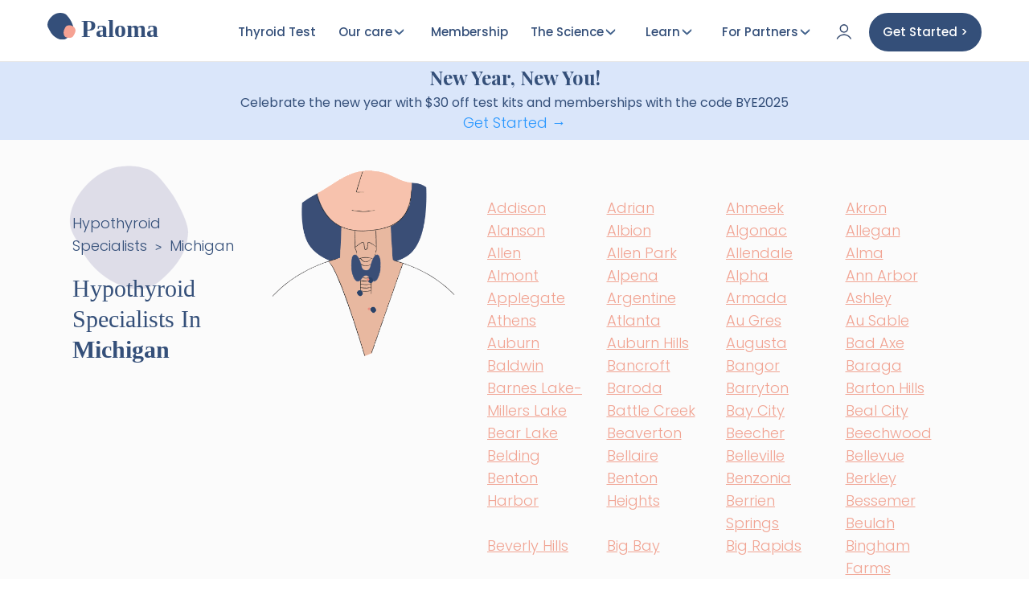

--- FILE ---
content_type: text/html
request_url: https://www.palomahealth.com/states/thyroid-specialist-michigan
body_size: 16704
content:
<!DOCTYPE html><!-- Last Published: Sun Jan 18 2026 17:54:44 GMT+0000 (Coordinated Universal Time) --><html data-wf-domain="www.palomahealth.com" data-wf-page="6549703c34205c17c1ece774" data-wf-site="5c17fc782f30f90cd15c25b4" lang="en" data-wf-collection="6549703c34205c17c1ece919" data-wf-item-slug="thyroid-specialist-michigan"><head><meta charset="utf-8"/><title>The best thyroid specialist in Michigan | Paloma Health</title><meta content="Paloma Health is accepting new patients in Michigan. Get hypothyroid care from the best thyroid specialists in Michigan" name="description"/><meta content="The best thyroid specialist in Michigan | Paloma Health" property="og:title"/><meta content="Paloma Health is accepting new patients in Michigan. Get hypothyroid care from the best thyroid specialists in Michigan" property="og:description"/><meta content="The best thyroid specialist in Michigan | Paloma Health" property="twitter:title"/><meta content="Paloma Health is accepting new patients in Michigan. Get hypothyroid care from the best thyroid specialists in Michigan" property="twitter:description"/><meta property="og:type" content="website"/><meta content="summary_large_image" name="twitter:card"/><meta content="width=device-width, initial-scale=1" name="viewport"/><link href="https://cdn.prod.website-files.com/5c17fc782f30f90cd15c25b4/css/paloma-health.webflow.shared.1c82eddb1.min.css" rel="stylesheet" type="text/css" integrity="sha384-HILt2xM1kB4pVtvaUp3zGoj2y1RA4XGYFBxAm31T5WA/gnT8M5HWH1qHpXppINI4" crossorigin="anonymous"/><link href="https://fonts.googleapis.com" rel="preconnect"/><link href="https://fonts.gstatic.com" rel="preconnect" crossorigin="anonymous"/><script src="https://ajax.googleapis.com/ajax/libs/webfont/1.6.26/webfont.js" type="text/javascript"></script><script type="text/javascript">WebFont.load({  google: {    families: ["Varela Round:400","PT Serif:400,400italic,700,700italic","Great Vibes:400","Poppins:200,300,regular,500,600,700,800,900","Playfair Display:regular,italic,700,700italic,900,900italic","Caveat:regular"]  }});</script><script type="text/javascript">!function(o,c){var n=c.documentElement,t=" w-mod-";n.className+=t+"js",("ontouchstart"in o||o.DocumentTouch&&c instanceof DocumentTouch)&&(n.className+=t+"touch")}(window,document);</script><link href="https://cdn.prod.website-files.com/5c17fc782f30f90cd15c25b4/5c2546403c78e5f4588d800e_small-favico.png" rel="shortcut icon" type="image/x-icon"/><link href="https://cdn.prod.website-files.com/5c17fc782f30f90cd15c25b4/5c25413b77f283716f9c584c_big%20favico.png" rel="apple-touch-icon"/><meta name="google-site-verification" content="ngNyPWIus_XGyg6pH1NlbHwgmjrd0XKf69mrkJKMo6U" />
<!-- Google tag (gtag.js) -->

<script fs-consent-categories="marketing,analytics" fs-consent-scripttype="text/javascript" type="fs-consent">
  window.dataLayer = window.dataLayer || [];
  function gtag(){dataLayer.push(arguments);}
  gtag('js', new Date());
  gtag('config', 'G-WX9WREPQNF');
</script>


<script async="" src="https://www.googletagmanager.com/gtag/js?id=G-WX9WREPQNF" fs-consent-categories="marketing,analytics" fs-consent-scripttype="text/javascript" type="fs-consent"></script>


<script type="fs-consent" fs-consent-categories="marketing" fs-consent-scripttype="text/javascript">
    (function(c,l,a,r,i,t,y){
        c[a]=c[a]||function(){(c[a].q=c[a].q||[]).push(arguments)};
        t=l.createElement(r);t.async=1;t.src="https://www.clarity.ms/tag/"+i;
        y=l.getElementsByTagName(r)[0];y.parentNode.insertBefore(t,y);
    })(window, document, "clarity", "script", "iqliiyp5nr");
</script>


<style>
@media screen and (max-width: 1024px) {
    .phone-fiv-bloc.head-menu {
        display: none !important;
    }
  }</style>
<style>
@media screen and (max-width: 1024px) {
    .head-menu {
        display: none !important;
    }
  }</style>

<meta name="facebook-domain-verification" content="l05vtczy2f1ufyqh5yvc97ro9ruri3" />

<meta name="p:domain_verify" content="36f658775be5d40085305f1f01b11704"/>
<meta name="theme-color" 
      content="#344F7A" 
      media="(prefers-color-scheme: light)">
<meta name="theme-color" 
      content="#344F7A" 
      media="(prefers-color-scheme: dark)">


<script fs-consent-categories="analytics" fs-consent-scripttype="text/javascript" type="fs-consent">
const exclude = [
        '/learn/hypothyroidism-hypertension-high-blood-pressure-connection',
        '/learn/mental-health-cognition-mood-issues-hashimotos-hypothyroidism',
        '/learn/hypothyroidism-erectile-dysfunction',
        '/learn/reasons-sore-adams-apple',
        '/learn/hypothyroidism-in-men',
        '/learn/support-man-autoimmune-condition',
        '/learn/hypothyroidism-testosterone',
        '/learn/benefits-magnesium-thyroid-health',
        '/learn/best-fruits-eat-hypothyroidism',
        '/learn/msm-hashimotos-hypothyroidism',
        '/learn/histamine-intolerance-hashimotos-hypothyroidism-connection',
        '/learn/hypothyroidism-hypertension-high-blood-pressure-connection',
        '/learn/mental-health-cognition-mood-issues-hashimotos-hypothyroidism',
        '/learn/the-connection-between-hypothyroidism-and-vertigo',
        '/learn/the-connection-between-hypothyroidism-and-vertigo',
        '/learn/ask-your-doctor-hypothyroidism',
        '/learn/does-hypothyroidism-run-in-the-family',
      ];
if (window.location.pathname.indexOf('/learn') < 0 || exclude.indexOf(window.location.pathname) > -1) {
  !function(){var analytics=window.analytics=window.analytics||[];if(!analytics.initialize)if(analytics.invoked)window.console&&console.error&&console.error("Segment snippet included twice.");else{analytics.invoked=!0;analytics.methods=["trackSubmit","trackClick","trackLink","trackForm","pageview","identify","reset","group","track","ready","alias","debug","page","once","off","on","addSourceMiddleware","addIntegrationMiddleware","setAnonymousId","addDestinationMiddleware"];analytics.factory=function(e){return function(){var t=Array.prototype.slice.call(arguments);t.unshift(e);analytics.push(t);return analytics}};for(var e=0;e<analytics.methods.length;e++){var key=analytics.methods[e];analytics[key]=analytics.factory(key)}analytics.load=function(key,e){var t=document.createElement("script");t.type="text/javascript";t.async=!0;t.src="https://cdn.segment.com/analytics.js/v1/" + key + "/analytics.min.js";var n=document.getElementsByTagName("script")[0];n.parentNode.insertBefore(t,n);analytics._loadOptions=e};analytics._writeKey="ikO8D2I6xdLYu6VdYFZ8g7NQE1rZDIvZ";analytics.SNIPPET_VERSION="4.13.2";

        analytics.load('ikO8D2I6xdLYu6VdYFZ8g7NQE1rZDIvZ');
        analytics.page({}, { context: { ip: '0.0.0.0' } });
      
  }}();
}
</script>

<!-- Typeform 
<div class="cui-embed" data-cui-uid="yPH7Ou" data-cui-avatar="https://images.typeform.com/images/FkUrN8LthyMG" data-cui-mode="pill" data-cui-pill-button-color="#344F79"></div> <script src="https://public-assets.typeform.com/confab/embed.js" async></script>
-->

<!-- Helpscout 
<script type="text/javascript">!function(e,t,n){function a(){var e=t.getElementsByTagName("script")[0],n=t.createElement("script");n.type="text/javascript",n.async=!0,n.src="https://beacon-v2.helpscout.net",e.parentNode.insertBefore(n,e)}if(e.Beacon=n=function(t,n,a){e.Beacon.readyQueue.push({method:t,options:n,data:a})},n.readyQueue=[],"complete"===t.readyState)return a();e.attachEvent?e.attachEvent("onload",a):e.addEventListener("load",a,!1)}(window,document,window.Beacon||function(){});</script>
<script type="text/javascript">window.Beacon('init', '828e0d09-171b-4d1e-9d3c-dc4f59c81115')</script>--> 

<!-- Chatbase --> 

<script>
(function(){if(!window.chatbase||window.chatbase("getState")!=="initialized"){window.chatbase=(...arguments)=>{if(!window.chatbase.q){window.chatbase.q=[]}window.chatbase.q.push(arguments)};window.chatbase=new Proxy(window.chatbase,{get(target,prop){if(prop==="q"){return target.q}return(...args)=>target(prop,...args)}})}const onLoad=function(){const script=document.createElement("script");script.src="https://www.chatbase.co/embed.min.js";script.id="1hkRUdbdcPavAvWTopJ9-";script.domain="www.chatbase.co";document.body.appendChild(script)};if(document.readyState==="complete"){onLoad()}else{window.addEventListener("load",onLoad)}})();
</script>


<!-- Google Tag Manager -->
<script>(function(w,d,s,l,i){w[l]=w[l]||[];w[l].push({'gtm.start':
new Date().getTime(),event:'gtm.js'});var f=d.getElementsByTagName(s)[0],
j=d.createElement(s),dl=l!='dataLayer'?'&l='+l:'';j.async=true;j.src=
'https://www.googletagmanager.com/gtm.js?id='+i+dl;f.parentNode.insertBefore(j,f);
})(window,document,'script','dataLayer','GTM-5BL27MV');</script>
<!-- End Google Tag Manager -->





<!-- Facebook Pixel Code -->
<script type="fs-consent" fs-consent-categories="marketing" fs-consent-scripttype="text/javascript">
  !function(f,b,e,v,n,t,s)
  {if(f.fbq)return;n=f.fbq=function(){n.callMethod?
  n.callMethod.apply(n,arguments):n.queue.push(arguments)};
  if(!f._fbq)f._fbq=n;n.push=n;n.loaded=!0;n.version='2.0';
  n.queue=[];t=b.createElement(e);t.async=!0;
  t.src=v;s=b.getElementsByTagName(e)[0];
  s.parentNode.insertBefore(t,s)}(window, document,'script',
  'https://connect.facebook.net/en_US/fbevents.js');
  fbq('init', '422585368324523');
  fbq('track', 'PageView');
</script>

<!-- End Facebook Pixel Code -->


<!-- Global site tag (gtag.js) - Google Ads: 794281822 -->
<script async="" src="https://www.googletagmanager.com/gtag/js?id=AW-794281822" fs-consent-categories="marketing,analytics" fs-consent-scripttype="text/javascript" type="fs-consent"></script>

<script fs-consent-categories="marketing,analytics" fs-consent-scripttype="text/javascript" type="fs-consent">
  window.dataLayer = window.dataLayer || [];
  function gtag(){dataLayer.push(arguments);}
  gtag('js', new Date());

  gtag('config', 'AW-794281822');
</script>
<script async="" type="fs-consent" src="//static.klaviyo.com/onsite/js/klaviyo.js?company_id=JaQNm6" fs-consent-categories="essential" fs-consent-scripttype="text/javascript"></script>


<!-- Close Pixel Consent -->
<script>
  document.addEventListener("DOMContentLoaded", function() {
    // Target the Link Block with class "link-block-32"
    const linkBlock = document.querySelector(".link-block-32");
    const consentDiv = document.querySelector(".fs-consent_component");

    if (linkBlock && consentDiv) {
      linkBlock.addEventListener("click", function(e) {
        e.preventDefault(); // prevent default action if needed
        consentDiv.style.display = "none"; // hides the div instantly
      });
    }
  });
</script>
<script>
  document.addEventListener("DOMContentLoaded", function() {
    // Target the Link Block with class "link-block-32"
    const linkBlock = document.querySelector(".link-block-32");
    const consentDiv = document.querySelector(".fs-consent_banner_wrapper");

    if (linkBlock && consentDiv) {
      linkBlock.addEventListener("click", function(e) {
        e.preventDefault(); // prevent default action if needed
        consentDiv.style.display = "none"; // hides the div instantly
      });
    }
  });
</script>
<script>
  document.addEventListener('click', function (e) {
    const close = e.target.closest('.link-block-32');
    if (!close) return;

    e.preventDefault();

    const banner = close.closest('[fs-consent-element="banner"]');
    banner?.style.setProperty('display', 'none', 'important');
  });
</script>
<script>
  // Event delegation in case the component loads late
  document.addEventListener('click', function (e) {
    const link = e.target.closest('.link-block-32');
    if (!link) return;

    e.preventDefault();
    const comp = document.querySelector('[fs-consent-element="internal-component"]');
    if (comp) comp.style.display = 'none';
  });
</script>

<script>
  // Works even if the consent script loads late (event delegation)
  document.addEventListener('click', function (e) {
    const close = e.target.closest('.link-block-32');
    if (!close) return;

    e.preventDefault();

    // Grab the banner root and the overall component
    const banner = close.closest('[fs-consent-element="banner"]');
    const component = document.querySelector('[fs-consent-element="internal-component"]');

    // Trigger the built-in "allow" to save a state so it doesn't reappear
    const denyBtn = (banner && banner.querySelector('[fs-consent-element="allow"]')) 
                    || document.querySelector('[fs-consent-element="allow"]');
    denyBtn?.click();

    // Hide visually (in case the library doesn’t immediately remove it)
    banner?.style.setProperty('display', 'none', 'important');
    component?.style.setProperty('display', 'none', 'important');
  });
</script>
<script>
document.addEventListener('click', function (e) {
  const close = e.target.closest('a.link-block-32');
  if (!close) return;

  e.preventDefault();
  e.stopPropagation();
  e.stopImmediatePropagation();

  // Trigger FS Consent's built-in Reject so state is saved
  document.querySelector('[fs-consent-element="deny"]')?.click();

  // Hide defensively in case the UI doesn't unmount immediately
  const banner = close.closest('[fs-consent-element="banner"]');
  banner?.style.setProperty('display','none','important');
  document.querySelector('[fs-consent-element="internal-component"]')
    ?.style.setProperty('display','none','important');
}, true); // capture phase
</script>

<!-- END Close Pixel Consent -->

<script src="https://api.consentpro.com/v1/cdn/runtime/5c17fc782f30f90cd15c25b4/40027a94e724f5bf.js" type="text/javascript" finsweet="consentpro"></script><script type="text/javascript">window.__WEBFLOW_CURRENCY_SETTINGS = {"currencyCode":"USD","symbol":"$","decimal":".","fractionDigits":2,"group":",","template":"{{wf {\"path\":\"symbol\",\"type\":\"PlainText\"} }} {{wf {\"path\":\"amount\",\"type\":\"CommercePrice\"} }} {{wf {\"path\":\"currencyCode\",\"type\":\"PlainText\"} }}","hideDecimalForWholeNumbers":false};</script></head><body class="body"><div class="div-block-18"><div class="div-block-16"><div class="div-block-16"><a href="#" class="link-block-6 w-inline-block"><div class="text-block-8 free-shipping"><strong>NEW!</strong></div><div class="text-block-8">The unlimited thyroid care membership!</div><div class="text-block-8 free-shipping"><strong>Learn More&gt;</strong></div></a></div></div><div data-animation="default" class="nav-bar-copy w-nav" data-easing2="ease-in" data-easing="ease-out" data-collapse="medium" role="banner" data-no-scroll="1" data-duration="400" data-doc-height="1"><div class="trait-nav-bar"></div><div class="div-block-78"><div class="div-block-2-copy"><a href="/" class="brand w-nav-brand"><img src="https://cdn.prod.website-files.com/5c17fc782f30f90cd15c25b4/66ccd277ae9e1635db4033fc_Paloma%20health%20logo.svg" width="35" height="Auto" loading="lazy" alt="" class="image-17"/><h2 class="logo">Paloma</h2></a><nav role="navigation" class="nav-menu-1 nav-menu-3 nav-menu-4 navbar w-nav-menu"><div class="black w-hidden-medium w-hidden-small w-hidden-tiny"></div><div data-w-id="2d4c68f1-67d8-0dfc-9e90-4a37b05062e0" class="div-block-51 div-block-55 hideens"><a href="#" class="nav-link-copy first-nav-link no-mobile w-nav-link">The Care</a><div class="nav-link-copy first-nav-link mobile">the care</div><img src="https://cdn.prod.website-files.com/5c17fc782f30f90cd15c25b4/5c2650bdfd28a7986eefca5a_down.webp" alt="" class="menu-icon the-care"/><div class="sous-menu service"><a id="w-node-_2d4c68f1-67d8-0dfc-9e90-4a37b05062e7-57256483" href="/home-thyroid-blood-test-kit" class="nav-link div-50-copy w-nav-link">Test your thyroid</a><link rel="prefetch" href="/home-thyroid-blood-test-kit"/><a href="/thyroid-doctors" class="nav-link div-50-copy w-nav-link">See a doctor</a><link rel="prefetch" href="/thyroid-doctors"/><a id="w-node-_2d4c68f1-67d8-0dfc-9e90-4a37b05062eb-57256483" href="/thyroid-nutritionists" class="nav-link div-50-copy w-nav-link">See a nutritionist</a><link rel="prefetch" href="/thyroid-nutritionists"/><a href="https://www.palomahealth.com/product/thyroid-supplements" class="nav-link div-50-copy w-nav-link">Thyroid Supplements</a><link rel="prefetch" href="https://www.palomahealth.com/product/thyroid-supplements"/><a href="/thyroid-health-app" class="nav-link div-50-copy w-nav-link">Try AIP Protocol</a><link rel="prefetch" href="/thyroid-health-app"/></div></div><a href="/home-thyroid-blood-test-kit" class="nav-link-copy no-right w-nav-link">Thyroid Test</a><link rel="prefetch" href="/home-thyroid-blood-test-kit"/><div data-w-id="2d4c68f1-67d8-0dfc-9e90-4a37b05062f1" class="div-block-52"><a href="#" class="nav-link-copy no-mobile hideen w-nav-link">Our care </a><div class="nav-link-copy first-nav-link mobile hideens">the Science</div><img src="https://cdn.prod.website-files.com/5c17fc782f30f90cd15c25b4/5c2650bdfd28a7986eefca5a_down.webp" alt="" class="menu-icon the-science"/><div class="sous-menu"><a href="/thyroid-doctors" class="nav-link div-50-copy w-nav-link">Hypothyroidism</a><a href="/menopause-and-hypothyroid-care-online" class="nav-link div-50-copy w-nav-link">Menopause</a><a href="/weight-loss-hypothyroidism" class="nav-link div-50-copy w-nav-link">Weight Loss</a></div></div><a href="/pricing-hypothyroidism" class="nav-link-copy no-right w-nav-link">Membership</a><link rel="prefetch" href="/pricing-hypothyroidism"/><div data-w-id="9009496e-893b-57cd-8160-7ec8ba4e89e1" class="div-block-52"><a href="#" class="nav-link-copy no-mobile hideen w-nav-link">The Science</a><div class="nav-link-copy first-nav-link mobile hideens">the Science</div><img src="https://cdn.prod.website-files.com/5c17fc782f30f90cd15c25b4/5c2650bdfd28a7986eefca5a_down.webp" alt="" class="menu-icon the-science"/><div class="sous-menu"><a id="w-node-_9009496e-893b-57cd-8160-7ec8ba4e89e8-57256483" href="/about-us-thyroid-doctors" class="nav-link div-50-copy w-nav-link">Our Doctors</a><a href="/hypothyroidism-101" class="nav-link div-50-copy w-nav-link">Hypothyroidism 101</a><a href="/what-is-hashimotos-hypothyroidism" class="nav-link div-50-copy w-nav-link">Hashimoto&#x27;s</a><a href="/our-approach" class="nav-link div-50-copy w-nav-link">Our Approach</a><a href="/reviews" class="nav-link div-50-copy learn-link w-nav-link">Reviews</a></div></div><div data-w-id="2d4c68f1-67d8-0dfc-9e90-4a37b0506301" class="div-block-523"><a href="/learn" class="nav-link-copy no-mobile hideen w-nav-link">Learn</a><div class="nav-link-copy first-nav-link mobile hideens">Learn</div><img src="https://cdn.prod.website-files.com/5c17fc782f30f90cd15c25b4/5c2650bdfd28a7986eefca5a_down.webp" alt="" class="menu-icon the-science learn"/><div class="sous-menu"><a id="w-node-_2d4c68f1-67d8-0dfc-9e90-4a37b0506308-57256483" href="/learn" class="nav-link div-50-copy w-nav-link">Blog</a><link rel="prefetch" href="/learn"/><a href="/guides" class="nav-link div-50-copy w-nav-link">Thyroid Guides</a><link rel="prefetch" href="/guides"/><a href="/thyroid-community" class="nav-link div-50-copy w-nav-link">Community</a><a href="https://www.palomahealth.com/speaker-series" class="nav-link div-50-copy w-nav-link">Webinars</a><link rel="prefetch" href="https://www.palomahealth.com/speaker-series"/><a href="/faq-2/faq-home" class="nav-link div-50-copy w-nav-link">FAQ</a><link rel="prefetch" href="/faq-2/faq-home"/></div></div><div data-w-id="fd943f70-6fca-0fd7-eab7-96b020e873a1" class="div-block-523"><a href="/for-health-plans" class="nav-link-copy no-mobile hideen w-nav-link">For Partners</a><div class="nav-link-copy first-nav-link mobile hideens">Learn</div><img src="https://cdn.prod.website-files.com/5c17fc782f30f90cd15c25b4/5c2650bdfd28a7986eefca5a_down.webp" alt="" class="menu-icon the-science learn"/><div class="sous-menu"><a href="/for-employers" class="nav-link div-50-copy w-nav-link">For Employers</a><link rel="prefetch" href="/for-employers"/><a href="/for-health-plans" class="nav-link div-50-copy w-nav-link">For Health Plans</a><a href="/for-health-systems" class="nav-link div-50-copy w-nav-link">For Health Systems</a><a href="/refer-hypothyroid-patients" class="nav-link div-50-copy w-nav-link">For Doctor Practices</a></div></div><a href="https://app.palomahealth.com/login" class="nav-link-copy mobile-onlys login w-nav-link">Login</a><a href="/learn" class="nav-link-copy no-right activate w-nav-link">Register your kit</a><link rel="prefetch" href="/learn"/><a href="/start" class="nav-link-copy no-right w-hidden-main w-hidden-medium w-hidden-small w-hidden-tiny w-nav-link">register kit</a><link rel="prefetch" href="/start"/><a href="https://app.palomahealth.com/login" class="phone-fiv-bloc login w-inline-block"><img src="https://cdn.prod.website-files.com/5c17fc782f30f90cd15c25b4/604673fe874ff528cbdef981_profileAccount.b376cf10.webp" width="22" height="22" loading="lazy" alt=""/></a><a href="/thyroid-quiz" data-open-sidebar="true" class="sign-in new-button join-now-button w-hidden-medium w-hidden-small w-hidden-tiny w-nav-link">Get Started &gt;</a><a href="https://app.palomahealth.com/prequalification" class="sign-in new-mobile menu-mobile main-menu-mobile-button w-hidden-main w-nav-link">Am I Eligible?</a></nav></div></div><div class="container-copy-nav-bar w-container"><div class="menu-button w-nav-button"><div class="w-icon-nav-menu"></div></div></div></div><div class="div-block-17"><div class="tam-light"><div class="header w-container"><h2 class="heading-37 web-only">New Year, New You!</h2><h2 class="heading-37 mobile-only-copy header">New Year New You</h2><div class="text-block-43 header">Celebrate the new year with $30 off test kits and memberships with the code BYE2025</div><div class="div-block-534"><div class="lean-more-div-bloc new-for-home"><a href="https://app.palomahealth.com/prequalification" class="link-23 banner new-home-banner new-one" data-ix="appear-popu"></a></div><div class="lean-more-div-bloc new-for-home"><a href="https://app.palomahealth.com/prequalification" class="link-23 banner new-home-banner-copy">Get Started →</a></div></div></div></div><div class="hero-section v3-copy career-hero" data-ix="trait-nav-bar"><div class="div-block-5388 states-pages"><div class="div-block-26"><div class="div-block-3 kit-page2 hiw23 amba-copy"><div class="breadcrumb-section"><a href="/thyroid-specialists-treat-hypothyroidism" class="breadcrumb-link">Hypothyroid Specialists</a><div class="breadcrumb-link">&gt;</div><a href="/states/thyroid-specialist-michigan" aria-current="page" class="breadcrumb-link w--current">Michigan</a></div><div><h1 class="heading-2 kit-title black-copy-copy"><strong class="bold-text-37">Hypothyroid specialists in </strong><span></span><br/></h1><h1 class="heading-2 kit-title black-copy-copy-ss">Michigan</h1></div><div class="w-condition-invisible"><p class="state">Paloma Health is not currently accepting patients in<br/></p><p class="state">Michigan</p></div></div><div class="div-block-3 n2 intake-divs"><img src="https://cdn.prod.website-files.com/5c17fc782f30f90cd15c25b4/5eb9e16d2927df6e10cd1f65_Thyroid.gif" alt="thyroid specialists" class="image new-nutri-copy"/></div></div><div class="collection-list-wrapper-9 w-dyn-list"><div role="list" class="w-dyn-items w-row"><div role="listitem" class="w-dyn-item w-col w-col-3"><a href="/cities/addison-3">Addison</a></div><div role="listitem" class="w-dyn-item w-col w-col-3"><a href="/cities/adrian">Adrian</a></div><div role="listitem" class="w-dyn-item w-col w-col-3"><a href="/cities/ahmeek">Ahmeek</a></div><div role="listitem" class="w-dyn-item w-col w-col-3"><a href="/cities/akron-3">Akron</a></div><div role="listitem" class="w-dyn-item w-col w-col-3"><a href="/cities/alanson">Alanson</a></div><div role="listitem" class="w-dyn-item w-col w-col-3"><a href="/cities/albion-2">Albion</a></div><div role="listitem" class="w-dyn-item w-col w-col-3"><a href="/cities/algonac">Algonac</a></div><div role="listitem" class="w-dyn-item w-col w-col-3"><a href="/cities/allegan">Allegan</a></div><div role="listitem" class="w-dyn-item w-col w-col-3"><a href="/cities/allen-2">Allen</a></div><div role="listitem" class="w-dyn-item w-col w-col-3"><a href="/cities/allen-park">Allen Park</a></div><div role="listitem" class="w-dyn-item w-col w-col-3"><a href="/cities/allendale">Allendale</a></div><div role="listitem" class="w-dyn-item w-col w-col-3"><a href="/cities/alma">Alma</a></div><div role="listitem" class="w-dyn-item w-col w-col-3"><a href="/cities/almont">Almont</a></div><div role="listitem" class="w-dyn-item w-col w-col-3"><a href="/cities/alpena">Alpena</a></div><div role="listitem" class="w-dyn-item w-col w-col-3"><a href="/cities/alpha">Alpha</a></div><div role="listitem" class="w-dyn-item w-col w-col-3"><a href="/cities/ann-arbor">Ann Arbor</a></div><div role="listitem" class="w-dyn-item w-col w-col-3"><a href="/cities/applegate">Applegate</a></div><div role="listitem" class="w-dyn-item w-col w-col-3"><a href="/cities/argentine">Argentine</a></div><div role="listitem" class="w-dyn-item w-col w-col-3"><a href="/cities/armada">Armada</a></div><div role="listitem" class="w-dyn-item w-col w-col-3"><a href="/cities/ashley-3">Ashley</a></div><div role="listitem" class="w-dyn-item w-col w-col-3"><a href="/cities/athens-4">Athens</a></div><div role="listitem" class="w-dyn-item w-col w-col-3"><a href="/cities/atlanta-2">Atlanta</a></div><div role="listitem" class="w-dyn-item w-col w-col-3"><a href="/cities/au-gres">Au Gres</a></div><div role="listitem" class="w-dyn-item w-col w-col-3"><a href="/cities/au-sable">Au Sable</a></div><div role="listitem" class="w-dyn-item w-col w-col-3"><a href="/cities/auburn-4">Auburn</a></div><div role="listitem" class="w-dyn-item w-col w-col-3"><a href="/cities/auburn-hills">Auburn Hills</a></div><div role="listitem" class="w-dyn-item w-col w-col-3"><a href="/cities/augusta">Augusta</a></div><div role="listitem" class="w-dyn-item w-col w-col-3"><a href="/cities/bad-axe">Bad Axe</a></div><div role="listitem" class="w-dyn-item w-col w-col-3"><a href="/cities/baldwin-3">Baldwin</a></div><div role="listitem" class="w-dyn-item w-col w-col-3"><a href="/cities/bancroft">Bancroft</a></div><div role="listitem" class="w-dyn-item w-col w-col-3"><a href="/cities/bangor-2">Bangor</a></div><div role="listitem" class="w-dyn-item w-col w-col-3"><a href="/cities/baraga">Baraga</a></div><div role="listitem" class="w-dyn-item w-col w-col-3"><a href="/cities/barnes-lake-millers-lake">Barnes Lake-Millers Lake</a></div><div role="listitem" class="w-dyn-item w-col w-col-3"><a href="/cities/baroda">Baroda</a></div><div role="listitem" class="w-dyn-item w-col w-col-3"><a href="/cities/barryton">Barryton</a></div><div role="listitem" class="w-dyn-item w-col w-col-3"><a href="/cities/barton-hills">Barton Hills</a></div><div role="listitem" class="w-dyn-item w-col w-col-3"><a href="/cities/battle-creek">Battle Creek</a></div><div role="listitem" class="w-dyn-item w-col w-col-3"><a href="/cities/bay-city-2">Bay City</a></div><div role="listitem" class="w-dyn-item w-col w-col-3"><a href="/cities/beal-city">Beal City</a></div><div role="listitem" class="w-dyn-item w-col w-col-3"><a href="/cities/bear-lake-2">Bear Lake</a></div><div role="listitem" class="w-dyn-item w-col w-col-3"><a href="/cities/beaverton">Beaverton</a></div><div role="listitem" class="w-dyn-item w-col w-col-3"><a href="/cities/beecher-2">Beecher</a></div><div role="listitem" class="w-dyn-item w-col w-col-3"><a href="/cities/beechwood">Beechwood</a></div><div role="listitem" class="w-dyn-item w-col w-col-3"><a href="/cities/belding">Belding</a></div><div role="listitem" class="w-dyn-item w-col w-col-3"><a href="/cities/bellaire-3">Bellaire</a></div><div role="listitem" class="w-dyn-item w-col w-col-3"><a href="/cities/belleville-3">Belleville</a></div><div role="listitem" class="w-dyn-item w-col w-col-3"><a href="/cities/bellevue-3">Bellevue</a></div><div role="listitem" class="w-dyn-item w-col w-col-3"><a href="/cities/benton-harbor">Benton Harbor</a></div><div role="listitem" class="w-dyn-item w-col w-col-3"><a href="/cities/benton-heights">Benton Heights</a></div><div role="listitem" class="w-dyn-item w-col w-col-3"><a href="/cities/benzonia">Benzonia</a></div><div role="listitem" class="w-dyn-item w-col w-col-3"><a href="/cities/berkley">Berkley</a></div><div role="listitem" class="w-dyn-item w-col w-col-3"><a href="/cities/berrien-springs">Berrien Springs</a></div><div role="listitem" class="w-dyn-item w-col w-col-3"><a href="/cities/bessemer-2">Bessemer</a></div><div role="listitem" class="w-dyn-item w-col w-col-3"><a href="/cities/beulah">Beulah</a></div><div role="listitem" class="w-dyn-item w-col w-col-3"><a href="/cities/beverly-hills-3">Beverly Hills</a></div><div role="listitem" class="w-dyn-item w-col w-col-3"><a href="/cities/big-bay">Big Bay</a></div><div role="listitem" class="w-dyn-item w-col w-col-3"><a href="/cities/big-rapids">Big Rapids</a></div><div role="listitem" class="w-dyn-item w-col w-col-3"><a href="/cities/bingham-farms">Bingham Farms</a></div><div role="listitem" class="w-dyn-item w-col w-col-3"><a href="/cities/birch-run">Birch Run</a></div><div role="listitem" class="w-dyn-item w-col w-col-3"><a href="/cities/birmingham-2">Birmingham</a></div><div role="listitem" class="w-dyn-item w-col w-col-3"><a href="/cities/blissfield">Blissfield</a></div><div role="listitem" class="w-dyn-item w-col w-col-3"><a href="/cities/bloomfield-2">Bloomfield</a></div><div role="listitem" class="w-dyn-item w-col w-col-3"><a href="/cities/bloomfield-hills">Bloomfield Hills</a></div><div role="listitem" class="w-dyn-item w-col w-col-3"><a href="/cities/bloomingdale-4">Bloomingdale</a></div><div role="listitem" class="w-dyn-item w-col w-col-3"><a href="/cities/boyne-city">Boyne City</a></div><div role="listitem" class="w-dyn-item w-col w-col-3"><a href="/cities/boyne-falls">Boyne Falls</a></div><div role="listitem" class="w-dyn-item w-col w-col-3"><a href="/cities/breckenridge-3">Breckenridge</a></div><div role="listitem" class="w-dyn-item w-col w-col-3"><a href="/cities/breedsville">Breedsville</a></div><div role="listitem" class="w-dyn-item w-col w-col-3"><a href="/cities/bridgeport-4">Bridgeport</a></div><div role="listitem" class="w-dyn-item w-col w-col-3"><a href="/cities/bridgman">Bridgman</a></div><div role="listitem" class="w-dyn-item w-col w-col-3"><a href="/cities/brighton-2">Brighton</a></div><div role="listitem" class="w-dyn-item w-col w-col-3"><a href="/cities/britton">Britton</a></div><div role="listitem" class="w-dyn-item w-col w-col-3"><a href="/cities/bronson-2">Bronson</a></div><div role="listitem" class="w-dyn-item w-col w-col-3"><a href="/cities/brooklyn-2">Brooklyn</a></div><div role="listitem" class="w-dyn-item w-col w-col-3"><a href="/cities/brown-city">Brown City</a></div><div role="listitem" class="w-dyn-item w-col w-col-3"><a href="/cities/brownlee-park">Brownlee Park</a></div><div role="listitem" class="w-dyn-item w-col w-col-3"><a href="/cities/buchanan-2">Buchanan</a></div><div role="listitem" class="w-dyn-item w-col w-col-3"><a href="/cities/buckley">Buckley</a></div><div role="listitem" class="w-dyn-item w-col w-col-3"><a href="/cities/buena-vista-2">Buena Vista</a></div><div role="listitem" class="w-dyn-item w-col w-col-3"><a href="/cities/burlington-3">Burlington</a></div><div role="listitem" class="w-dyn-item w-col w-col-3"><a href="/cities/burr-oak">Burr Oak</a></div><div role="listitem" class="w-dyn-item w-col w-col-3"><a href="/cities/burt">Burt</a></div><div role="listitem" class="w-dyn-item w-col w-col-3"><a href="/cities/burton-2">Burton</a></div><div role="listitem" class="w-dyn-item w-col w-col-3"><a href="/cities/byron-2">Byron</a></div><div role="listitem" class="w-dyn-item w-col w-col-3"><a href="/cities/byron-center">Byron Center</a></div><div role="listitem" class="w-dyn-item w-col w-col-3"><a href="/cities/cadillac">Cadillac</a></div><div role="listitem" class="w-dyn-item w-col w-col-3"><a href="/cities/caledonia-2">Caledonia</a></div><div role="listitem" class="w-dyn-item w-col w-col-3"><a href="/cities/calumet">Calumet</a></div><div role="listitem" class="w-dyn-item w-col w-col-3"><a href="/cities/camden-2">Camden</a></div><div role="listitem" class="w-dyn-item w-col w-col-3"><a href="/cities/canada-creek-ranch">Canada Creek Ranch</a></div><div role="listitem" class="w-dyn-item w-col w-col-3"><a href="/cities/canadian-lakes">Canadian Lakes</a></div><div role="listitem" class="w-dyn-item w-col w-col-3"><a href="/cities/canton-4">Canton</a></div><div role="listitem" class="w-dyn-item w-col w-col-3"><a href="/cities/capac">Capac</a></div><div role="listitem" class="w-dyn-item w-col w-col-3"><a href="/cities/carleton">Carleton</a></div><div role="listitem" class="w-dyn-item w-col w-col-3"><a href="/cities/carney">Carney</a></div><div role="listitem" class="w-dyn-item w-col w-col-3"><a href="/cities/caro">Caro</a></div><div role="listitem" class="w-dyn-item w-col w-col-3"><a href="/cities/carrollton-3">Carrollton</a></div><div role="listitem" class="w-dyn-item w-col w-col-3"><a href="/cities/carson-city">Carson City</a></div><div role="listitem" class="w-dyn-item w-col w-col-3"><a href="/cities/carsonville">Carsonville</a></div><div role="listitem" class="w-dyn-item w-col w-col-3"><a href="/cities/caseville">Caseville</a></div></div><div role="navigation" aria-label="List" class="w-pagination-wrapper pagination"><a href="?248ac2d3_page=2" aria-label="Next Page" class="w-pagination-next"><div class="w-inline-block">Next</div><svg class="w-pagination-next-icon" height="12px" width="12px" xmlns="http://www.w3.org/2000/svg" viewBox="0 0 12 12" transform="translate(0, 1)"><path fill="none" stroke="currentColor" fill-rule="evenodd" d="M4 2l4 4-4 4"></path></svg></a><link rel="prerender" href="?248ac2d3_page=2"/></div></div></div></div><div class="left-right-section full-width kit-faq-copy"><div class="div-block-32"><div class="mobile-only-2 faq-kit"><div class="div-block-24 kit-faq2"><h2 class="heading-2 white leftright general-faq-title">Learn More About Paloma<br/></h2><a href="#" class="link-block-2 first w-inline-block" data-ix="appear-faq-text"><div class="div-block-34 first"><h3 class="faq-h3 first">What is Paloma Health?<br/></h3><h3 class="white-h3 left faq">Paloma is an end to end medical practice focusing solely on elevating the care and experience of patients with hypothyroidism. <br/><br/>We know how hard it is to be responsible for staying on top of your labs, scheduling regular visits, communicating with your doctor between visits, and making sure you feel your best with all aspects of your care. <br/><br/>We have built Paloma to provide exceptional care to our patients and relieve some of the burden of managing life with hypothyroidism.<br/></h3></div><h3 class="sign">+</h3></a><a href="#" class="link-block-2 w-inline-block"></a><a href="#" class="link-block-2 w-inline-block" data-ix="appear-faq-text"><div class="div-block-34 first"><h3 class="faq-h3 first">What makes Paloma Health different?<br/></h3><h3 class="white-h3 left faq">We believe the way you feel is more important than your lab numbers. <br/><br/>We believe the thyroid gland is one of the most important contributors to your wellbeing and if not closely monitored can make you feel at best, &quot;not your best&quot; and at worst, worn out, depressed, struggling with weight, unable to function well at your work, and stressed about all of this. <br/><br/>And because of this, we have created the most complete test kit that you can take at home, we&#x27;ve hired the best doctors to help treat and stay on top of your hypothyroidism in addition to health coaches to help you with holistic approaches to your health - from the best diet, to managing stress, to the right exercise to help maintain your best thyroid health.<br/></h3></div><h3 class="sign">+</h3></a><a href="#" class="link-block-2 w-inline-block" data-ix="appear-faq-text"><div class="div-block-34 first"><h3 class="faq-h3 first">Who can benefit from Paloma Health treatment?<br/></h3><h3 class="white-h3 left faq">Paloma health is a practice for anyone suffering with hypothyroidism or managing their care after the removal of their thyroid over the age of 18. <br/><br/>We offer at home test kits and the best thyroid physicians and life coaches to help you monitor your condition and feel at your best.+<br/></h3></div><h3 class="sign">+</h3></a><a href="#" class="link-block-2 w-inline-block" data-ix="appear-faq-text"><div class="div-block-34 first"><h3 class="faq-h3 first"> If my medication dose changes, who prescribes the new or adjusted meds for me?<br/></h3><h3 class="white-h3 left faq">Your Paloma physician will communicate any dose changes to your pharmacy of choice.<br/><br/></h3></div><h3 class="sign">+</h3></a><a href="#" class="link-block-2 w-inline-block" data-ix="appear-faq-text"><div class="div-block-34 first"><h3 class="faq-h3 first">How do I contact Paloma?<br/></h3><h3 class="white-h3 left faq">For any compliments, complaints, or questions, contact our exceptional customer service team at contact@palomahealth.com. <br/><br/>Need immediate support that isn’t included in our FAQs? Call our member support team, and they’ll be happy to help. (434) 248 7508+</h3></div><h3 class="sign">+</h3></a><a href="/faq-2/faq-home" class="button orange kit-button-faq w-button">Read our FAQ</a></div></div></div><img src="https://cdn.prod.website-files.com/5c17fc782f30f90cd15c25b4/5c17fc782f30f9a7775c25d9_test4.webp" alt="thyroid hormone for hypothyroidism
" class="hormone-background up-right kit-hormone-copy none"/></div><div class="reviews"><div class="reviews-div-bloc"><div class="div-block-13"><div data-delay="6000" data-animation="slide" class="slider w-slider" data-autoplay="true" data-easing="ease" data-hide-arrows="true" data-disable-swipe="true" data-autoplay-limit="0" data-nav-spacing="3" data-duration="500" data-infinite="true"><div class="tache w-hidden-small w-hidden-tiny"></div><div class="mask w-slider-mask"><div class="slide1 w-slide"><div class="div-block-15"><div id="w-node-a813bfe4-37ba-5faa-ffa7-abec848a08e4-c1ece774" class="review-div-bloc"><div><img src="https://cdn.prod.website-files.com/5c17fc782f30f90cd15c25b4/5c17fc782f30f958995c25f6_star.png" width="130" alt="" class="image-83"/><p class="hero-paragraph single-review">It was so simple and easy! I usually have to drive 2 hours to see my endocrinologists. With Paloma, I was able to see a better doctor and faster! The kit  is also convenient. It took me 5 minutes to collect a sample</p></div><div class="div-block-57"><h4 class="review-name">Isabel</h4><h5 class="heading-6">Sacramento, CA</h5></div></div><div id="w-node-a813bfe4-37ba-5faa-ffa7-abec848a08ee-c1ece774" class="review-div-bloc"><div><img src="https://cdn.prod.website-files.com/5c17fc782f30f90cd15c25b4/5c17fc782f30f958995c25f6_star.png" width="130" alt="" class="image-83"/><p class="hero-paragraph single-review">For the first time I have the feeling that I have a doctor who can own my care for hypothyroidism. My PCP and OBGYN were not always aligned on the best treatment for me. </p></div><div class="div-block-57"><h4 class="review-name">Juliette</h4><h5 class="heading-6">Austin, TX</h5></div></div><div id="w-node-a813bfe4-37ba-5faa-ffa7-abec848a08f8-c1ece774" class="review-div-bloc"><div><img src="https://cdn.prod.website-files.com/5c17fc782f30f90cd15c25b4/5c17fc782f30f958995c25f6_star.png" width="130" alt="" class="image-83"/><p class="hero-paragraph single-review">I knew my regular thyroid tests were not complete. Paloma helped me to understand a lot of things regarding hypothyroidism and I love the community feature. </p></div><div class="div-block-57"><h4 class="review-name">Christie</h4><h5 class="heading-6">San Diego, CA</h5></div></div><div id="w-node-a813bfe4-37ba-5faa-ffa7-abec848a0902-c1ece774" class="review-div-bloc"><div><img src="https://cdn.prod.website-files.com/5c17fc782f30f90cd15c25b4/5c17fc782f30f958995c25f6_star.png" width="130" alt="" class="image-83"/><p class="hero-paragraph single-review">Paloma was really able to provide me with a personal approach to care. On top of that, Paloma Health is saving me so much time as I usually get a blood test every quarter</p></div><div class="div-block-57"><h4 class="review-name">Emily</h4><h5 class="heading-6">Houstan, TX</h5></div></div></div></div><div class="slide1 w-slide"><div class="div-block-15"><div id="w-node-a813bfe4-37ba-5faa-ffa7-abec848a090e-c1ece774" class="review-div-bloc"><div><img src="https://cdn.prod.website-files.com/5c17fc782f30f90cd15c25b4/5c17fc782f30f958995c25f6_star.png" width="130" alt="" class="image-83"/><p class="hero-paragraph single-review">With Paloma, I was really able to keep track of my lab results for the first time. I can also do a blood test when I want to and I have finally the tool to monitor my condition. </p></div><div class="div-block-57"><h4 class="review-name">Paulina</h4><h5 class="heading-6">Nashville, TN</h5></div></div><div id="w-node-a813bfe4-37ba-5faa-ffa7-abec848a0918-c1ece774" class="review-div-bloc"><div><img src="https://cdn.prod.website-files.com/5c17fc782f30f90cd15c25b4/5c17fc782f30f958995c25f6_star.png" width="130" alt="" class="image-83"/><p class="hero-paragraph single-review">My Dr has a 6 weeks wait and when you feel that the symptoms are coming back you don&#x27;t want to wait. With Paloma, I was able to do a blood test, see a doctor and get a prescription so quickly.</p></div><div class="div-block-57"><h4 class="review-name">Olivia</h4><h5 class="heading-6">San Jose, CA</h5></div></div><div id="w-node-a813bfe4-37ba-5faa-ffa7-abec848a0922-c1ece774" class="review-div-bloc"><div><img src="https://cdn.prod.website-files.com/5c17fc782f30f90cd15c25b4/5c17fc782f30f958995c25f6_star.png" width="130" alt="" class="image-83"/><p class="hero-paragraph single-review">My PCP never told me that my diet can have an impact on my condition and the severity of my symptoms. Paloma&#x27;s nutritionist, Nicole, was great at creating a health plan for me. </p></div><div class="div-block-57"><h4 class="review-name">Nicole</h4><h5 class="heading-6">Springfield, TN</h5></div></div><div id="w-node-a813bfe4-37ba-5faa-ffa7-abec848a092c-c1ece774" class="review-div-bloc"><div><img src="https://cdn.prod.website-files.com/5c17fc782f30f90cd15c25b4/5c17fc782f30f958995c25f6_star.png" width="130" alt="" class="image-83"/><p class="hero-paragraph single-review">I always felt like it takes my initiative to get in touch with a doctor and make an extra appointment. With Paloma I am on auto-pilot mode!</p></div><div class="div-block-57"><h4 class="review-name">Helen</h4><h5 class="heading-6">San Remo, CA</h5></div></div></div></div><div class="slide1 w-slide"><div class="div-block-15"><div id="w-node-a813bfe4-37ba-5faa-ffa7-abec848a0938-c1ece774" class="review-div-bloc"><div><img src="https://cdn.prod.website-files.com/5c17fc782f30f90cd15c25b4/5c17fc782f30f958995c25f6_star.png" width="130" alt=""/><p class="hero-paragraph single-review">I love that I can see a doctor online. Before I started to use Paloma and with depression, I did not feel like going to my doctor. Frequently I called ahead of time and canceled.</p></div><div class="div-block-57"><h4 class="review-name">Laura</h4><h5 class="heading-6">San Francisco, CA</h5></div></div><div id="w-node-a813bfe4-37ba-5faa-ffa7-abec848a0942-c1ece774" class="review-div-bloc"><div><img src="https://cdn.prod.website-files.com/5c17fc782f30f90cd15c25b4/5c17fc782f30f958995c25f6_star.png" width="130" alt="" class="image-83"/><p class="hero-paragraph single-review">For the first time, I understand my bloodwork . I could not get a referral to an endocrinologist because my PCP didn&#x27;t want to make a referral. He always believed that he had it under control). <br/></p></div><div class="div-block-57"><h4 class="review-name">Maggie</h4><h5 class="heading-6">Redding, CA</h5></div></div><div id="w-node-a813bfe4-37ba-5faa-ffa7-abec848a094d-c1ece774" class="review-div-bloc"><div><img src="https://cdn.prod.website-files.com/5c17fc782f30f90cd15c25b4/5c17fc782f30f958995c25f6_star.png" width="130" alt="" class="image-83"/><p class="hero-paragraph single-review">My condition was managed mostly with medication, and that&#x27;s fine. But for the first time, I get a lot of advice outside of meds - diet, reducing stress, etc. There isn&#x27;t much of that out there unfortunately.</p></div><div class="div-block-57"><h4 class="review-name">Sophia</h4><h5 class="heading-6">San Francisco, CA</h5></div></div><div id="w-node-a813bfe4-37ba-5faa-ffa7-abec848a0957-c1ece774" class="review-div-bloc"><div><img src="https://cdn.prod.website-files.com/5c17fc782f30f90cd15c25b4/5c17fc782f30f958995c25f6_star.png" width="130" alt="" class="image-83"/><p class="hero-paragraph single-review">I always had questions that could be answered. E.g. natural remedies, things that could help overall. Paloma providers talk about the medical side but also other aspects of care that could be helpful</p></div><div class="div-block-57"><h4 class="review-name">Lesley</h4><h5 class="heading-6">Burbank, CA</h5></div></div></div></div><div class="slide1 w-slide"><div class="div-block-15"><div id="w-node-a813bfe4-37ba-5faa-ffa7-abec848a0963-c1ece774" class="review-div-bloc"><div><img src="https://cdn.prod.website-files.com/5c17fc782f30f90cd15c25b4/5c17fc782f30f958995c25f6_star.png" width="130" alt="" class="image-83"/><p class="hero-paragraph single-review">With Paloma, I was really able to keep track of my lab results for the first time. I can also do a blood test when I want to and I have finally the tool to monitor my condition. </p></div><div class="div-block-57"><h1 class="review-name">Paulina</h1><h5 class="heading-6">Nashville, TN</h5></div></div><div id="w-node-a813bfe4-37ba-5faa-ffa7-abec848a096d-c1ece774" class="review-div-bloc"><div><img src="https://cdn.prod.website-files.com/5c17fc782f30f90cd15c25b4/5c17fc782f30f958995c25f6_star.png" width="130" alt="" class="image-83"/><p class="hero-paragraph single-review">My Dr has a 6 weeks wait and when you feel that the symptoms are coming back you don&#x27;t want to wait. With Paloma, I was able to do a blood test, see a doctor and get a prescription so quickly.</p></div><div class="div-block-57"><h1 class="review-name">Olivia</h1><h5 class="heading-6">San Jose, CA</h5></div></div><div id="w-node-a813bfe4-37ba-5faa-ffa7-abec848a0977-c1ece774" class="review-div-bloc"><div><img src="https://cdn.prod.website-files.com/5c17fc782f30f90cd15c25b4/5c17fc782f30f958995c25f6_star.png" width="130" alt="" class="image-83"/><p class="hero-paragraph single-review">My PCP never told me that my diet can have an impact on my condition and the severity of my symptoms. Paloma&#x27;s nutritionist, Nicole, was great at creating a health plan for me. </p></div><div class="div-block-57"><h1 class="review-name">Nicole</h1><h5 class="heading-6">Springfield, TN</h5></div></div><div id="w-node-a813bfe4-37ba-5faa-ffa7-abec848a0981-c1ece774" class="review-div-bloc"><div><img src="https://cdn.prod.website-files.com/5c17fc782f30f90cd15c25b4/5c17fc782f30f958995c25f6_star.png" width="130" alt="" class="image-83"/><p class="hero-paragraph single-review">I always felt like it takes my initiative to get in touch with a doctor and make an extra appointment. With Paloma I am on auto-pilot mode!</p></div><div class="div-block-57"><h1 class="review-name">Helen</h1><h5 class="heading-6">San Remo, CA</h5></div></div></div></div></div><div class="w-slider-arrow-left"></div><div class="right-arrow w-slider-arrow-right"></div><div class="slide-nav w-slider-nav"></div></div></div><div class="div-block-14-copy"><h2 class="heading-2 white left new-left-aligned-400">Our Reviews Say it all.</h2><h3 class="white-h3 left center-aligned centeredsd">Don’t take our word for it. Read reviews from patients to see why they recommend Paloma Health</h3></div></div></div><div class="footer2-copy"><div class="div-block-29"><h3 class="footer2">Find out if Paloma is right for you. Schedule a free call with one of our health care advisors.</h3><a href="/intake-call" class="button blue-black-copy left-no w-button" data-ix="appear-schedule-call">Schedule a Call</a></div><div class="div-block-8 testing footer-section"><div class="columns-4 w-row"><div class="column-23 w-col w-col-3"><a href="#" class="brand w-nav-brand"><img src="https://cdn.prod.website-files.com/5c17fc782f30f90cd15c25b4/5c17fc782f30f959de5c2603_logo.webp" width="40" sizes="40px" loading="lazy" alt="" srcset="https://cdn.prod.website-files.com/5c17fc782f30f90cd15c25b4/5c17fc782f30f959de5c2603_logo-p-500.webp 500w, https://cdn.prod.website-files.com/5c17fc782f30f90cd15c25b4/5c17fc782f30f959de5c2603_logo.webp 600w" class="image-17"/><h2 class="logo">Paloma</h2></a><div class="div-block-97"><div class="legitscript w-embed w-script"><script src="https://static.legitscript.com/seals/2130329.js"></script></div><div class="phone-fiv-bloc footer no-mobile"><div><img src="https://cdn.prod.website-files.com/5c17fc782f30f90cd15c25b4/5d93b3e58a9f357277ef39a6_icons8-phone-48.webp" width="25" height="25" loading="lazy" alt=""/></div><div><a href="tel:4342487508" class="nav-link-copy phone">434-248-7508</a></div></div><div class="phone-fiv-bloc footer no-mobile"><div class="nav-link-copy phone">Fax: </div><div><a target="_blank" href="tel:2133405870" class="nav-link-copy phone">(213) 340-5870</a></div></div></div></div><div class="w-col w-col-3"><a href="https://www.palomahealth.com/product/thyroid-supplements" class="nav-link footer">Thyroid Supplements</a><a href="/home-thyroid-blood-test-kit" class="nav-link footer">Get your thyroid tested</a><a href="/thyroid-doctors" class="nav-link footer">See a Doctor</a><a href="/thyroid-nutritionists" class="nav-link footer">See a nutritionist</a><a href="/medication" class="nav-link footer">Get your medication</a><a href="/thyroid-health-app" class="nav-link footer">The thyroid mobile app</a></div><div class="column-17 w-col w-col-3"><a href="/pricing-hypothyroidism" class="nav-link footer">Pricing</a><a href="/hypothyroidism-101" class="nav-link footer">Hypothyroidism 101</a><a href="/what-is-hashimotos-hypothyroidism" class="nav-link footer">Hashimoto&#x27;s</a><a href="/thyroid-specialists-treat-hypothyroidism" class="nav-link footer">Hypothyroid specialists locations</a><a href="/reviews" class="nav-link footer firstsecond">Reviews</a></div><div class="column-16 w-col w-col-3"><a href="/afffilate-program" class="nav-link footer">Affiliate Program</a><a href="/faq-2/faq-home" class="nav-link footer">FAQ</a><a href="/careers" class="nav-link footer">Careers</a><a href="/our-approach" class="nav-link footer">Our Approach</a><a href="https://community.palomahealth.com/home" target="_blank" class="nav-link footer">The Paloma community</a></div></div></div><div class="div-block-8 testing footer-last-section"><div class="columns-7 w-row" data-ix="disappear-nav-bar"><div class="column-4 w-col w-col-10"><div class="footer-div-policy"><a href="https://www.palomahealth.com/legal-doc/privacy-policy" class="nav-link footer last-text-copy"><strong class="bold-text-9">Privacy Policy</strong></a><a href="https://www.palomahealth.com/legal-doc/hipaa-privacy-policy" class="nav-link footer last-text-copy"><strong>HIPAA Privacy Policy</strong></a><a href="https://www.palomahealth.com/legal-doc/consumer-health-data-privacy-policy" class="nav-link footer last-text-copy"><strong>Consumer Health Data</strong></a></div><a href="https://www.palomahealth.com/legal-doc/paloma-health-terms-of-use" class="nav-link footer last-text-copy"><strong>Terms of Service</strong></a><a href="https://www.palomahealth.com/legal-doc/consent-to-telehealth" class="nav-link footer last-text-copy"><strong>Informed consent</strong></a><a href="#" fs-consent-element="open-preferences" class="nav-link footer last-text-copy cookie-settings"><strong>Cookie Settings</strong></a></div><div class="column-3 w-col w-col-2"><div class="div-block-59"><a href="https://www.facebook.com/palomahealth" target="_blank" class="link-block-28 w-inline-block"><img src="https://cdn.prod.website-files.com/5c17fc782f30f90cd15c25b4/5c745cc06cec104931db7348_fb.jpg" alt="" loading="lazy" class="image-21"/></a><a href="https://www.instagram.com/palomahealth/" target="_blank" class="w-inline-block"><img src="https://cdn.prod.website-files.com/5c17fc782f30f90cd15c25b4/5c745cc00e474040ab131bae_instagram.jpg" alt="" loading="lazy" class="image-21"/></a><a href="#" class="w-inline-block"><img src="https://cdn.prod.website-files.com/5c17fc782f30f90cd15c25b4/5c745cc0cbb6ef448c748daa_twitter.jpg" alt="" loading="lazy" class="image-21"/></a></div></div></div><a href="#" class="nav-link footer last-text"><strong> © 2025 Paloma Health</strong></a></div></div><div class="schedule-call new-scheduls" data-ix="schedule-call-initial"><a href="#" class="close-image w-inline-block" data-ix="close-schedule-call"><img src="https://cdn.prod.website-files.com/5c17fc782f30f90cd15c25b4/5cedcad851a2b27f0e591402_img_206719.png" alt="" class="image-47"/></a><div class="div-block-83 erticlaly-alligned"><h2 class="center-h1 tester2 petite schedlacall">Schedule a Free consultation<br/></h2><a href="/intake-call" class="button orange w-button">Schedule a call</a></div></div></div></div><script src="https://d3e54v103j8qbb.cloudfront.net/js/jquery-3.5.1.min.dc5e7f18c8.js?site=5c17fc782f30f90cd15c25b4" type="text/javascript" integrity="sha256-9/aliU8dGd2tb6OSsuzixeV4y/faTqgFtohetphbbj0=" crossorigin="anonymous"></script><script src="https://cdn.prod.website-files.com/5c17fc782f30f90cd15c25b4/js/webflow.2cfd9efb.60950955716cd362.js" type="text/javascript" integrity="sha384-4ubTUA7u4OkeiR1HQQ+QvbqWgk24G3BuzKxMypo8xCnIf6W3peM3cQFc/ZXB4YdX" crossorigin="anonymous"></script>

<!-- Lead Event for FB -->

<script fs-consent-categories="marketing" fs-consent-scripttype="text/javascript" type="fs-consent">  document.getElementById('form-guide-2').addEventListener('submit', function(){
	  fbq('trackCustom', 'GuideDownload', {
  content_name: 'webinar'
  	});
  });
</script><script fs-consent-categories="marketing" fs-consent-scripttype="text/javascript" type="fs-consent">
  document.getElementById('wf-form-guide-download').addEventListener('submit', function(){
	fbq('trackCustom', 'GuideDownload', {
  content_name: 'webinar'

  	});
  });
</script>


<script fs-consent-categories="marketing" fs-consent-scripttype="text/javascript" type="fs-consent">
  document.getElementById('form-guide-2').addEventListener('submit', function(){
	  fbq('track', 'guide', {
    content_name: 'webinar',
         console.log("Lead event fired form guide 2");
  	});
  });
</script>
<script fs-consent-categories="marketing" fs-consent-scripttype="text/javascript" type="fs-consent">
  document.getElementById('wf-form-webinar').addEventListener('submit', function(){
	  fbq('track', 'Lead', {
    content_name: 'webinar',
  	});
  });
</script>
<script fs-consent-categories="marketing" fs-consent-scripttype="text/javascript" type="fs-consent">
  document.getElementById('hair-loss-watch').addEventListener('submit', function(){
	  fbq('track', 'Lead', {
    content_name: 'video',
  	});
  });
</script>

<script fs-consent-categories="marketing" fs-consent-scripttype="text/javascript" type="fs-consent">
  document.getElementById('weight-watch').addEventListener('submit', function(){
	  fbq('track', 'Lead', {
    content_name: 'video',
  	});
  });
</script>
<script fs-consent-categories="marketing" fs-consent-scripttype="text/javascript" type="fs-consent">
  document.getElementById('discount-kit-form').addEventListener('submit', function(){
	  fbq('track', 'Lead', {
    content_name: 'discount',
  	});
  });
</script>
<script fs-consent-categories="marketing" fs-consent-scripttype="text/javascript" type="fs-consent">
  document.getElementById('wf-form-Thyroid-guide').addEventListener('submit', function(){
	  fbq('track', 'Lead', {
    content_name: 'ThyroidGuide',
  	});
  });
</script>
<script fs-consent-categories="marketing" fs-consent-scripttype="text/javascript" type="fs-consent">
  document.getElementById('wf-form-Thyroid-plan').addEventListener('submit', function(){
	  fbq('track', 'Lead', {
    content_name: 'MealPLan',
  	});
  });
</script>
<script fs-consent-categories="marketing" fs-consent-scripttype="text/javascript" type="fs-consent">
  document.getElementById('Email-Form-1').addEventListener('submit', function(){
	  fbq('track', 'Lead', {
    content_name: 'Intake',
  	});
  });
</script>
<script fs-consent-categories="marketing" fs-consent-scripttype="text/javascript" type="fs-consent">
  document.getElementById('Email-Form-2').addEventListener('submit', function(){
	  fbq('track', 'Lead', {
    content_name: 'Intake',
  	});
  });
</script>

<script fs-consent-categories="marketing" fs-consent-scripttype="text/javascript" type="fs-consent">
  document.getElementById('wf-form-guide-download').addEventListener('submit', function(){
	  fbq('track', 'Lead', {
    content_name: 'Guide',
  	});
  });
</script>
<script fs-consent-categories="marketing" fs-consent-scripttype="text/javascript" type="fs-consent">
  document.getElementById('wf-form-Video-Form').addEventListener('submit', function(){
	  fbq('track', 'Lead', {
    content_name: 'Video',
  	});
  });
</script>
<script fs-consent-categories="marketing" fs-consent-scripttype="text/javascript" type="fs-consent">
  document.getElementById('thyroid_member_meetup').addEventListener('submit', function(){
	  fbq('track', 'Lead', {
    content_name: 'Member meetup',
  	});
  });
</script>
<script fs-consent-categories="marketing" fs-consent-scripttype="text/javascript" type="fs-consent">
  document.getElementById('member_1_discount').addEventListener('submit', function(){
	  fbq('track', 'Lead', {
    content_name: 'Member 1 discount',
  	});
  });
</script>



<!-- segment event -->
<script fs-consent-categories="marketing,analytics" fs-consent-scripttype="text/javascript" type="fs-consent">
   document.getElementById("discount-kit-form").addEventListener("submit", function() {
        analytics.track(
      'Lead',
      {
				category: 'Intake Call',
        		action: 'Form submit',
      },
      { context: { ip: '0.0.0.0' } }
    );
  });
</script>
<script fs-consent-categories="marketing,analytics" fs-consent-scripttype="text/javascript" type="fs-consent">
   document.getElementById("Email-Form-2").addEventListener("submit", function() {
        analytics.track(
      'Lead',
      {
				category: 'Intake Call',
        		action: 'Form submit',
      },
      { context: { ip: '0.0.0.0' } }
    );
  });
</script>
<script fs-consent-categories="marketing,analytics" fs-consent-scripttype="text/javascript" type="fs-consent">
   document.getElementById("Email-Form-1").addEventListener("submit", function() {
       analytics.track(
      'Lead',
      {
				category: 'Intake Call',
				action: 'Form submit',
      },
      { context: { ip: '0.0.0.0' } }
    );
  });
</script>
<script fs-consent-categories="marketing,analytics" fs-consent-scripttype="text/javascript" type="fs-consent">
   document.getElementById("email-form").addEventListener("submit", function() {
        analytics.track(
      'Lead',
      {
				category: 'Blog',
				action: 'Form submit',
      },
      { context: { ip: '0.0.0.0' } }
    );
  });
</script>
<script fs-consent-categories="marketing,analytics" fs-consent-scripttype="text/javascript" type="fs-consent">
   document.getElementById("wf-form-Video-Form").addEventListener("submit", function() {
        analytics.track(
      'Lead',
      {
				category: 'video',
        		action: 'Form submit',
      },
      { context: { ip: '0.0.0.0' } }
    );
  });
</script>

<script fs-consent-categories="marketing,analytics" fs-consent-scripttype="text/javascript" type="fs-consent">
   document.getElementById("thyroid_member_meetup").addEventListener("submit", function() {
        analytics.track(
      'Lead',
      {
				category: 'member meetup',
        		action: 'Form submit',
      },
      { context: { ip: '0.0.0.0' } }
    );
  });
</script>
<script fs-consent-categories="marketing,analytics" fs-consent-scripttype="text/javascript" type="fs-consent">
   document.getElementById("member_1_discount").addEventListener("submit", function() {
        analytics.track(
      'Lead',
      {
				category: 'member 1 dollar discount',
				action: 'Form submit',
      },
      { context: { ip: '0.0.0.0' } }
    );
  });
</script>

<script fs-consent-categories="marketing,analytics" fs-consent-scripttype="text/javascript" type="fs-consent">
   document.getElementById("wf-form-Thyroid-guide").addEventListener("submit", function() {
      analytics.track(
      'Lead',
      {
				category: 'guide download',
				guide: "Thyroid Guide",
				action: 'Form submit',
      },
      { context: { ip: '0.0.0.0' } }
    );
  });
</script>
<script fs-consent-categories="marketing" fs-consent-scripttype="text/javascript" type="fs-consent">
   document.getElementById("wf-form-Thyroid-Genes").addEventListener("submit", function() {
      analytics.track(
      'Lead',
      {
				category: 'guide download',
				guide: "Genetics of thyroid function",
				action: 'Form submit',
      },
      { context: { ip: '0.0.0.0' } }
    );
  });
</script>
<script fs-consent-categories="marketing,analytics" fs-consent-scripttype="text/javascript" type="fs-consent">
   document.getElementById("wf-form-Thyroid-plan").addEventListener("submit", function() {
       analytics.track(
      'Lead',
      {
				guide: 'Thyroid Plan',
        		category: 'guide download',
				action: 'Form submit',
      },
      { context: { ip: '0.0.0.0' } }
    );
  });
</script>
<script fs-consent-categories="marketing" fs-consent-scripttype="text/javascript" type="fs-consent">
   document.getElementById("wf-form-Thyroid-Gut").addEventListener("submit", function() {
       analytics.track(
      'Lead',
      {
				guide: 'Thyroid Gut',
        		category: 'guide download',
        		action: 'Form submit',
      },
      { context: { ip: '0.0.0.0' } }
    );
  });
</script>
<script fs-consent-categories="marketing,analytics" fs-consent-scripttype="text/javascript" type="fs-consent">
   document.getElementById("wf-form-Covid-Vaccine").addEventListener("submit", function() {
       analytics.track(
      'Lead',
      {
				guide: 'Covid Vaccine',
        		category: 'guide download',
				action: 'Form submit',
      },
      { context: { ip: '0.0.0.0' } }
    );
  });
</script>
<script fs-consent-categories="marketing,analytics" fs-consent-scripttype="text/javascript" type="fs-consent">
   document.getElementById("wf-form-Thyroid-Sleep").addEventListener("submit", function() {
       analytics.track(
      'Lead',
      {
				guide: 'Thyroid Sleep',
        		category: 'guide download',
				action: 'Form submit',
      },
      { context: { ip: '0.0.0.0' } }
    );
  });
</script>
<script fs-consent-categories="marketing,analytics" fs-consent-scripttype="text/javascript" type="fs-consent">
   document.getElementById("wf-form-Thyroid-Stress").addEventListener("submit", function() {
       analytics.track(
      'Lead',
      {
				guide: 'Thyroid Stress',
        		category: 'guide download',
				action: 'Form submit',
      },
      { context: { ip: '0.0.0.0' } }
    );
  });
</script>
<script fs-consent-categories="marketing,analytics" fs-consent-scripttype="text/javascript" type="fs-consent">
   document.getElementById("wf-form-Thyroid-Medication").addEventListener("submit", function() {
       analytics.track(
      'Lead',
      {
				guide: 'Thyroid Medication',
        		category: 'guide download',
        		action: 'Form submit',
      },
      { context: { ip: '0.0.0.0' } }
    );
  });
</script>
<script fs-consent-categories="marketing,analytics" fs-consent-scripttype="text/javascript" type="fs-consent">
   document.getElementById("wf-form-ndt-list").addEventListener("submit", function() {
       analytics.track(
      'Lead',
      {
				guide: 'NDT Compounded Pharmacy',
        		category: 'guide download',
        		action: 'Form submit',
      },
      { context: { ip: '0.0.0.0' } }
    );
  });
</script>
<script fs-consent-categories="marketing,analytics" fs-consent-scripttype="text/javascript" type="fs-consent">
   document.getElementById("wf-form-sample-results").addEventListener("submit", function() {
       analytics.track(
      'Lead',
      {
				guide: 'Sample results',
        		category: 'Sample results download',
        		action: 'Form submit',
      },
      { context: { ip: '0.0.0.0' } }
    );
  });
</script>
<script fs-consent-categories="marketing,analytics" fs-consent-scripttype="text/javascript" type="fs-consent">
   document.getElementById("wf-form-Thyroid-Med-Blog").addEventListener("submit", function() {
       analytics.track(
      'Lead',
      {
				guide: 'Blog popup',
        		category: 'Blog popup',
        		action: 'Form submit',
      },
      { context: { ip: '0.0.0.0' } }
    );
  });
</script>
<script fs-consent-categories="marketing,analytics" fs-consent-scripttype="text/javascript" type="fs-consent">
   document.getElementById("vitamin_snippet").addEventListener("click", function() {
       analytics.track(
      'Snippet Clicked',
      {
				title: 'Vitamin card',
        		category: 'Snippet Clicked',
        		action: 'Snippet Clicked',
      },
      { context: { ip: '0.0.0.0' } }
    );
  });
</script>
<script fs-consent-categories="marketing,analytics" fs-consent-scripttype="text/javascript" type="fs-consent">
   document.getElementById("Schedule_snippet").addEventListener("click", function() {
       analytics.track(
      'Snippet Clicked',
      {
				title: 'Schedule with icon',
        		category: 'Snippet Clicked',
				action: 'Snippet Clicked',
      },
      { context: { ip: '0.0.0.0' } }
    );
  });
</script>
<script fs-consent-categories="marketing,analytics" fs-consent-scripttype="text/javascript" type="fs-consent">
   document.getElementById("schedule_snippet_2").addEventListener("click", function() {
       analytics.track(
      'Snippet Clicked',
      {
				title: 'Schedule without icon',
        		category: 'Snippet Clicked',
				action: 'Snippet Clicked',
      },
      { context: { ip: '0.0.0.0' } }
    );
  });
</script>
<script fs-consent-categories="marketing,analytics" fs-consent-scripttype="text/javascript" type="fs-consent">
   document.getElementById("app-download").addEventListener("click", function() {
       analytics.track(
      'Snippet Clicked',
      {
				title: 'App Download',
        		category: 'Snippet Clicked',
        		action: 'Snippet Clicked',
      },
      { context: { ip: '0.0.0.0' } }
    );
  });
</script>
<script fs-consent-categories="marketing,analytics" fs-consent-scripttype="text/javascript" type="fs-consent">
   document.getElementById("discount-kit-card").addEventListener("click", function() {
       analytics.track(
      'Snippet Clicked',
      {
				title: 'Discount Kit Card',
        		category: 'Snippet Clicked',
        		action: 'Snippet Clicked',
      },
      { context: { ip: '0.0.0.0' } }
    );
  });
</script>
<script fs-consent-categories="marketing,analytics" fs-consent-scripttype="text/javascript" type="fs-consent">
   document.getElementById("button-book").addEventListener("click", function() {
       analytics.track(
      'Snippet Clicked',
      {
				title: 'Button book a consult',
        		category: 'Snippet Clicked',
				action: 'Snippet Clicked',
      },
      { context: { ip: '0.0.0.0' } }
    );
  });
</script>
<script fs-consent-categories="marketing,analytics" fs-consent-scripttype="text/javascript" type="fs-consent">
   document.getElementById("kit-card").addEventListener("click", function() {
       analytics.track(
      'Snippet Clicked',
      {
				title: 'Kit card snippet',
        		category: 'Snippet Clicked',
        		action: 'Snippet Clicked',
      },
      { context: { ip: '0.0.0.0' } }
    );
  });
</script>
<script fs-consent-categories="marketing,analytics" fs-consent-scripttype="text/javascript" type="fs-consent">
   document.getElementById("join-membership-card").addEventListener("click", function() {
       analytics.track(
      'Snippet Clicked',
      {
				title: 'Kit card snippet',
        		category: 'Snippet Clicked',
        		action: 'Snippet Clicked',
      },
      { context: { ip: '0.0.0.0' } }
    );
  });
</script>
<script fs-consent-categories="marketing,analytics" fs-consent-scripttype="text/javascript" type="fs-consent">
   document.getElementById("covid-hub").addEventListener("click", function() {
       analytics.track(
      'Snippet Clicked',
      {
				title: 'covid hub button',
        		category: 'Snippet Clicked',
        		action: 'Snippet Clicked',
      },
      { context: { ip: '0.0.0.0' } }
    );
  });
</script>
<script fs-consent-categories="marketing,analytics" fs-consent-scripttype="text/javascript" type="fs-consent">
   document.getElementById("calendly-inline-intake").addEventListener("click", function() {
       analytics.track(
      'Snippet Clicked',
      {
				title: 'Calendly Intake snippet',
        		category: 'Snippet Clicked',
        		action: 'Snippet Clicked',
      },
      { context: { ip: '0.0.0.0' } }
    );
  });
</script>
<script fs-consent-categories="marketing,analytics" fs-consent-scripttype="text/javascript" type="fs-consent">
   document.getElementById("schedule-with-nutritionist").addEventListener("click", function() {
       analytics.track(
      'Snippet Clicked',
      {
				title: 'Schedule nutritionist button',
        		category: 'Snippet Clicked',
        		action: 'Snippet Clicked',
      },
      { context: { ip: '0.0.0.0' } }
    );
  });
</script>
<script fs-consent-categories="marketing,analytics" fs-consent-scripttype="text/javascript" type="fs-consent">
   document.getElementById("stress-guide").addEventListener("click", function() {
       analytics.track(
      'Snippet Clicked',
      {
				title: 'button stress guide',
        		category: 'Snippet Clicked',
        		action: 'Snippet Clicked',
      },
      { context: { ip: '0.0.0.0' } }
    );
  });
</script>
<script fs-consent-categories="marketing,analytics" fs-consent-scripttype="text/javascript" type="fs-consent">
   document.getElementById("hero_button").addEventListener("click", function() {
       analytics.track(
      'LP button Clicked',
      {
				copy: 'Treat Me Now',
        		category: 'Button Clicked',
        		action: 'Registration',
				url: 'https://app.palomahealth.com/registration?q=1'
      },
      { context: { ip: '0.0.0.0' } }
    );
  });
</script>
<script fs-consent-categories="marketing,analytics" fs-consent-scripttype="text/javascript" type="fs-consent">
   document.getElementById("hiw_button").addEventListener("click", function() {
       analytics.track(
      'LP button Clicked',
      {
				copy: 'Treat Me Now',
        		category: 'Button Clicked',
        		action: 'Registration',
				url: 'https://app.palomahealth.com/registration?q=1'
      },
      { context: { ip: '0.0.0.0' } }
    );
  });
</script>
<script fs-consent-categories="marketing,analytics" fs-consent-scripttype="text/javascript" type="fs-consent">
   document.getElementById("schedule_button").addEventListener("click", function() {
       analytics.track(
      'LP button Clicked',
      {
				copy: 'Schedule Your Visit',
        		category: 'Button Clicked',
        		action: 'Schedule Your Visit',
				url: 'https://app.palomahealth.com/book-appointment/pickProvider'
      },
      { context: { ip: '0.0.0.0' } }
    );
  });
</script>
<script fs-consent-categories="marketing,analytics" fs-consent-scripttype="text/javascript" type="fs-consent">
   document.getElementById("kit_button").addEventListener("click", function() {
       analytics.track(
      'LP button Clicked',
      {
				copy: 'Buy A Kit',
        		category: 'Button Clicked',
        		action: 'Buy A Kit',
				url: 'https://www.palomahealth.com/home-thyroid-blood-test-kit'
      },
      { context: { ip: '0.0.0.0' } }
    );
  });
</script>
<script fs-consent-categories="marketing,analytics" fs-consent-scripttype="text/javascript" type="fs-consent">
   document.getElementById("getstarted_medication").addEventListener("click", function() {
       analytics.track(
      'LP button Clicked',
      {
				copy: 'Get Started',
        		category: 'Button Clicked',
        		action: 'Registration',
				url: 'https://app.palomahealth.com/registration?q=1'
      },
      { context: { ip: '0.0.0.0' } }
    );
  });
</script>
<script fs-consent-categories="marketing,analytics" fs-consent-scripttype="text/javascript" type="fs-consent">
   document.getElementById("schedule_a_call_button").addEventListener("click", function() {
       analytics.track(
      'LP button Clicked',
      {
				copy: 'Schedule A Call',
        		category: 'Button Clicked',
        		action: 'intake call',
				url: '/schedule-a-call'
      },
      { context: { ip: '0.0.0.0' } }
    );
  });
</script>

<script fs-consent-categories="marketing,analytics" fs-consent-scripttype="text/javascript" type="fs-consent">
   document.getElementById("form-guide-2").addEventListener("submit", function() {
       analytics.track(
      'GuideDownload',
      {
				guide: '11 red flags',
        		category: 'guide',
        		action: 'Form submit',
      },
      { context: { ip: '0.0.0.0' } }
    );
  });
</script>
<script fs-consent-categories="marketing,analytics" fs-consent-scripttype="text/javascript" type="fs-consent">
   document.getElementById("wf-form-guide-download").addEventListener("submit", function() {
       analytics.track(
      'GuideDownload',
      {
				guide: '11 red flags',
        		category: 'guide',
        		action: 'Form submit',
      },
      { context: { ip: '0.0.0.0' } }
    );
  });
</script>



<!-- Event snippet for tracking form submissions in google analytics -->


<script fs-consent-categories="marketing,analytics" fs-consent-scripttype="text/javascript" type="fs-consent">
  $(document).ready(function() {
    $(document).on('click', '[data-gatrack]', function(e) {
      var $link = $(this);
      var trackData = $link.data('gatrack');
      if (!trackData) { return; }
    
      var trackParams = ['_trackEvent'].concat(trackData.split(','));
        _gaq.push(trackParams);
      });
  });
</script>

<!-- code for linkedin -->

<script fs-consent-categories="marketing,analytics" fs-consent-scripttype="text/javascript" type="fs-consent">
_linkedin_partner_id = "5803722";
window._linkedin_data_partner_ids = window._linkedin_data_partner_ids || [];
window._linkedin_data_partner_ids.push(_linkedin_partner_id);
</script>

<script type="fs-consent" fs-consent-categories="analytics,marketing" fs-consent-scripttype="text/javascript">
(function(l) {
if (!l){window.lintrk = function(a,b){window.lintrk.q.push([a,b])};
window.lintrk.q=[]}
var s = document.getElementsByTagName("script")[0];
var b = document.createElement("script");
b.type = "text/javascript";b.async = true;
b.src = "https://snap.licdn.com/li.lms-analytics/insight.min.js";
s.parentNode.insertBefore(b, s);})(window.lintrk);
</script>



<script fs-consent-categories="marketing,analytics" fs-consent-scripttype="text/javascript" type="fs-consent">
  document.getElementById('wf-form-Health-Plan-Form-2').addEventListener('submit', function(){
	 window.lintrk('track', { conversion_id: 15778722 });
  });
</script>

<script fs-consent-categories="marketing,analytics" fs-consent-scripttype="text/javascript" type="fs-consent">
  document.getElementById('wf-form-health-system-form').addEventListener('submit', function(){
	 window.lintrk('track', { conversion_id: 15778722 });
  });
</script>
<script fs-consent-categories="marketing,analytics" fs-consent-scripttype="text/javascript" type="fs-consent">
  document.getElementById('Employer-form').addEventListener('submit', function(){
	 window.lintrk('track', { conversion_id: 15778722 });
  });
</script>

<script>


  window.fsAttributes = window.fsAttributes || [];
  window.fsAttributes.push([
    'consent',
    function (api) {
      const comp = document.querySelector('[fs-consent-element="internal-component"]');

      // 0) Hard sanity: exactly one component?
      if (!comp) {
        console.warn('[FS Consent] No internal-component found on this page.');
        return;
      }

      // 1) If the component has no internal opener, create a hidden one.
      if (!comp.querySelector('[fs-consent-element="open-preferences"]')) {
        const hiddenBtn = document.createElement('button');
        hiddenBtn.type = 'button';
        hiddenBtn.setAttribute('fs-consent-element', 'open-preferences');
        // Hide without removing from layout binding
        Object.assign(hiddenBtn.style, {
          position: 'absolute',
          width: '0', height: '0',
          opacity: '0',
          pointerEvents: 'none',
          overflow: 'hidden',
        });
        hiddenBtn.setAttribute('aria-hidden', 'true');
        comp.appendChild(hiddenBtn);
      }

      // 2) Bind external links (footer link, etc.)
      const open = api?.openPreferences || api?.actions?.openPreferences;
      document.querySelectorAll('.cookie-settings,[fs-consent-element="open-preferences"]').forEach(el => {
        if (el.__wired) return; el.__wired = true;
        el.addEventListener('click', function (e) {
          // Prefer official API
          if (typeof open === 'function') {
            e.preventDefault();
            open();
            return;
          }
          // Fallback: relay the click to the internal opener we ensured above
          const internalOpener = comp.querySelector('[fs-consent-element="open-preferences"]');
          if (internalOpener) {
            e.preventDefault();
            internalOpener.dispatchEvent(new MouseEvent('click', { bubbles: true }));
          }
        });
      });
    }
  ]);
</script>
</body></html>

--- FILE ---
content_type: text/plain
request_url: https://www.google-analytics.com/j/collect?v=1&_v=j102d&a=1333234427&t=pageview&_s=1&dl=https%3A%2F%2Fwww.palomahealth.com%2Fstates%2Fthyroid-specialist-michigan&ul=en-us%40posix&dt=The%20best%20thyroid%20specialist%20in%20Michigan%20%7C%20Paloma%20Health&sr=1280x720&vp=1280x720&_u=YCDACEABBAAAACAAI~&jid=2004659021&gjid=2041061506&cid=745003273.1768818361&tid=UA-131262403-1&_gid=506910594.1768818361&_r=1&_slc=1&gtm=45He61e1h1n815BL27MVv812127047za200zd812127047&gcd=13l3l3l3l1l1&dma=0&tag_exp=103116026~103200004~104527906~104528501~104684208~104684211~105391253~115495939~115616985~115938465~115938468~117041588&z=1683909799
body_size: -570
content:
2,cG-840W12ZLPX

--- FILE ---
content_type: text/javascript
request_url: https://cdn.prod.website-files.com/5c17fc782f30f90cd15c25b4/js/webflow.achunk.77748844e32526b7.js
body_size: 1702
content:
"use strict";(self.webpackChunk=self.webpackChunk||[]).push([["522"],{7199:function(t){var e=window.jQuery,n={},r=[],i=".w-ix",o={reset:function(t,e){e.__wf_intro=null},intro:function(t,r){r.__wf_intro||(r.__wf_intro=!0,e(r).triggerHandler(n.types.INTRO))},outro:function(t,r){r.__wf_intro&&(r.__wf_intro=null,e(r).triggerHandler(n.types.OUTRO))}};n.triggers={},n.types={INTRO:"w-ix-intro"+i,OUTRO:"w-ix-outro"+i},n.init=function(){for(var t=r.length,i=0;i<t;i++){var s=r[i];s[0](0,s[1])}r=[],e.extend(n.triggers,o)},n.async=function(){for(var t in o){var e=o[t];o.hasOwnProperty(t)&&(n.triggers[t]=function(t,n){r.push([e,n])})}},n.async(),t.exports=n},82570:function(t,e,n){var r=n(43949),i=n(7199);r.define("ix",t.exports=function(t,e){var n,o,s={},a=t(window),u=".w-ix",f=t.tram,l=r.env,c=l(),d=l.chrome&&l.chrome<35,h="none 0s ease 0s",p=t(),v={},g=[],w=[],y=[],_=1,m={tabs:".w-tab-link, .w-tab-pane",dropdown:".w-dropdown",slider:".w-slide",navbar:".w-nav"};function x(t){t&&(v={},e.each(t,function(t){v[t.slug]=t.value}),T())}function T(){var e;(e=t("[data-ix]")).length&&(e.each(B),e.each(k),g.length&&(r.scroll.on(b),setTimeout(b,1)),w.length&&r.load(R),y.length&&setTimeout(q,_)),i.init(),r.redraw.up()}function k(n,o){var a=t(o),f=v[a.attr("data-ix")];if(f){var l=f.triggers;l&&(s.style(a,f.style),e.each(l,function(t){var e={},n=t.type,o=t.stepsB&&t.stepsB.length;function s(){A(t,a,{group:"A"})}function f(){A(t,a,{group:"B"})}if("load"===n)return void(t.preload&&!c?w.push(s):y.push(s));if("click"===n){a.on("click"+u,function(n){r.validClick(n.currentTarget)&&("#"===a.attr("href")&&n.preventDefault(),A(t,a,{group:e.clicked?"B":"A"}),o&&(e.clicked=!e.clicked))}),p=p.add(a);return}if("hover"===n){a.on("mouseenter"+u,s),a.on("mouseleave"+u,f),p=p.add(a);return}if("scroll"===n)return void g.push({el:a,trigger:t,state:{active:!1},offsetTop:O(t.offsetTop),offsetBot:O(t.offsetBot)});var l=m[n];if(l){var d=a.closest(l);d.on(i.types.INTRO,s).on(i.types.OUTRO,f),p=p.add(d);return}}))}}function O(t){if(!t)return 0;var e=parseInt(t=String(t),10);return e!=e?0:(t.indexOf("%")>0&&(e/=100)>=1&&(e=.999),e)}function B(e,n){t(n).off(u)}function b(){for(var t=a.scrollTop(),e=a.height(),n=g.length,r=0;r<n;r++){var i=g[r],o=i.el,s=i.trigger,u=s.stepsB&&s.stepsB.length,f=i.state,l=o.offset().top,c=o.outerHeight(),d=i.offsetTop,h=i.offsetBot;d<1&&d>0&&(d*=e),h<1&&h>0&&(h*=e);var p=l+c-d>=t&&l+h<=t+e;p!==f.active&&(!1!==p||u)&&(f.active=p,A(s,o,{group:p?"A":"B"}))}}function R(){for(var t=w.length,e=0;e<t;e++)w[e]()}function q(){for(var t=y.length,e=0;e<t;e++)y[e]()}function A(e,i,o,s){var a=(o=o||{}).done,u=e.preserve3d;if(!n||o.force){var l=o.group||"A",h=e["loop"+l],p=e["steps"+l];if(p&&p.length){if(p.length<2&&(h=!1),!s){var v=e.selector;v&&(i=e.descend?i.find(v):e.siblings?i.siblings(v):t(v),c&&i.attr("data-ix-affect",1)),d&&i.addClass("w-ix-emptyfix"),u&&i.css("transform-style","preserve-3d")}for(var g=f(i),w={omit3d:!u},y=0;y<p.length;y++)!function(t,e,n){var i="add",o="start";n.start&&(i=o="then");var s=e.transition;if(s){s=s.split(",");for(var a=0;a<s.length;a++){var u=s[a];t[i](u)}}var f=C(e,n)||{};if(null!=f.width&&(n.width=f.width),null!=f.height&&(n.height=f.height),null==s){n.start?t.then(function(){var e=this.queue;this.set(f),f.display&&(t.redraw(),r.redraw.up()),this.queue=e,this.next()}):(t.set(f),f.display&&(t.redraw(),r.redraw.up()));var l=f.wait;null!=l&&(t.wait(l),n.start=!0)}else{if(f.display){var c=f.display;delete f.display,n.start?t.then(function(){var t=this.queue;this.set({display:c}).redraw(),r.redraw.up(),this.queue=t,this.next()}):(t.set({display:c}).redraw(),r.redraw.up())}t[o](f),n.start=!0}}(g,p[y],w);w.start?g.then(_):_()}}function _(){if(h)return A(e,i,o,!0);"auto"===w.width&&g.set({width:"auto"}),"auto"===w.height&&g.set({height:"auto"}),a&&a()}}function C(t,e){var n=e&&e.omit3d,r={},i=!1;for(var o in t)"transition"!==o&&"keysort"!==o&&(n&&("z"===o||"rotateX"===o||"rotateY"===o||"scaleZ"===o)||(r[o]=t[o],i=!0));return i?r:null}return s.init=function(t){setTimeout(function(){x(t)},1)},s.preview=function(){n=!1,_=100,setTimeout(function(){x(window.__wf_ix)},1)},s.design=function(){n=!0,s.destroy()},s.destroy=function(){o=!0,p.each(B),r.scroll.off(b),i.async(),g=[],w=[],y=[]},s.ready=function(){if(c)return l("design")?s.design():s.preview();v&&o&&(o=!1,T())},s.run=A,s.style=c?function(e,n){var r=f(e);if(!t.isEmptyObject(n)){e.css("transition","");var i=e.css("transition");i===h&&(i=r.upstream=null),r.upstream=h,r.set(C(n)),r.upstream=i}}:function(t,e){f(t).set(C(e))},s})}}]);